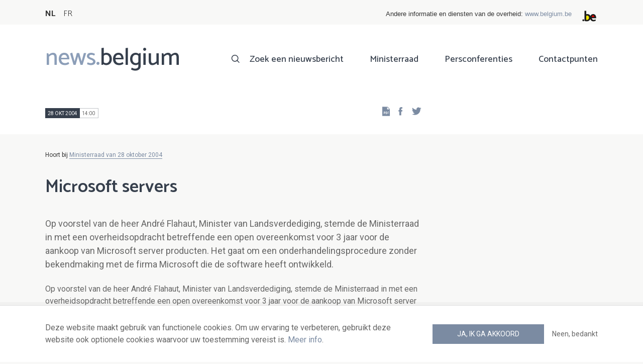

--- FILE ---
content_type: text/html; charset=UTF-8
request_url: https://news.belgium.be/nl/microsoft-servers
body_size: 5794
content:
<!DOCTYPE html>
<html lang="nl" dir="ltr" prefix="og: https://ogp.me/ns#">
  <head>
    <meta http-equiv="X-UA-Compatible" content="IE=edge">
    <meta charset="utf-8" />
<script>var _paq = _paq || [];(function(){var u=(("https:" == document.location.protocol) ? "https://stats.excom.fgov.be/" : "https://stats.excom.fgov.be/");_paq.push(["setSiteId", "72"]);_paq.push(["setTrackerUrl", u+"matomo.php"]);_paq.push(["setDoNotTrack", 1]);if (!window.matomo_search_results_active) {_paq.push(["trackPageView"]);}_paq.push(["setIgnoreClasses", ["no-tracking","colorbox"]]);_paq.push(["enableLinkTracking"]);var d=document,g=d.createElement("script"),s=d.getElementsByTagName("script")[0];g.type="text/javascript";g.defer=true;g.async=true;g.src="/sites/default/files/matomo/matomo.js?t6t5mp";s.parentNode.insertBefore(g,s);})();</script>
<meta name="description" content="Op voorstel van de heer André Flahaut, Minister van Landsverdediging, stemde de Ministerraad in met een overheidsopdracht betreffende een open overeenkomst voor 3 jaar voor de aankoop van Microsoft server producten. Het gaat om een onderhandelingsprocedure zonder bekendmaking met de firma Micros ..." />
<meta property="og:title" content="Microsoft servers" />
<meta property="og:description" content="Op voorstel van de heer André Flahaut, Minister van Landsverdediging, stemde de Ministerraad in met een overheidsopdracht betreffende een open overeenkomst voor 3 jaar voor de aankoop van Microsoft server producten. Het gaat om een onderhandelingsprocedure zonder bekendmaking met de firma Micros ..." />
<meta name="Generator" content="Drupal 9 (https://www.drupal.org)" />
<meta name="MobileOptimized" content="width" />
<meta name="HandheldFriendly" content="true" />
<meta name="viewport" content="width=device-width, initial-scale=1.0" />
<link rel="alternate" hreflang="nl" href="https://news.belgium.be/nl/microsoft-servers" />
<link rel="alternate" hreflang="fr" href="https://news.belgium.be/fr/serveurs-microsoft" />
<link rel="icon" href="/core/misc/favicon.ico" type="image/vnd.microsoft.icon" />
<link rel="canonical" href="https://news.belgium.be/nl/microsoft-servers" />
<link rel="shortlink" href="https://news.belgium.be/nl/node/1829" />

    <title>Microsoft servers | News.belgium</title>
        
        
    
        <link rel="stylesheet" media="all" href="/sites/default/files/css/css_5PrYqwDHsAsgo-_JDlE9AkCjwEJnoI3rQxbMJr9NU3g.css" />
<link rel="stylesheet" media="all" href="/sites/default/files/css/css_NzEqGLJCwtfFe30mJb5lMZ_S1N5Fqhq8riyEcPi5qhs.css" />
<link rel="stylesheet" media="print" href="/sites/default/files/css/css_47DEQpj8HBSa-_TImW-5JCeuQeRkm5NMpJWZG3hSuFU.css" />

        <!--[if lt IE 9]>
    <script src="https://cdnjs.cloudflare.com/ajax/libs/html5shiv/3.7.3/html5shiv.js"></script>
    <![endif]-->
                        <link rel="shortcut icon" href="https://news.belgium.be/themes/custom/calibr8_easytheme/bookmark-icons/favicon.ico">
                <link rel="icon" type="image/png" href="https://news.belgium.be/themes/custom/calibr8_easytheme/bookmark-icons/favicon-16x16.png" sizes="16x16" >
                <link rel="icon" type="image/png" href="https://news.belgium.be/themes/custom/calibr8_easytheme/bookmark-icons/favicon-32x32.png" sizes="32x32" >
                <link rel="apple-touch-icon" href="https://news.belgium.be/themes/custom/calibr8_easytheme/bookmark-icons/apple-touch-icon-120x120.png" sizes="120x120" >
                <link rel="apple-touch-icon" href="https://news.belgium.be/themes/custom/calibr8_easytheme/bookmark-icons/apple-touch-icon-152x152.png" sizes="152x152" >
                <link rel="apple-touch-icon" href="https://news.belgium.be/themes/custom/calibr8_easytheme/bookmark-icons/apple-touch-icon-180x180.png" sizes="180x180" >
                <link rel="apple-touch-icon" href="https://news.belgium.be/themes/custom/calibr8_easytheme/bookmark-icons/apple-touch-icon-60x60.png" sizes="60x60" >
                <link rel="apple-touch-icon" href="https://news.belgium.be/themes/custom/calibr8_easytheme/bookmark-icons/apple-touch-icon-76x76.png" sizes="76x76" >
                <link rel="icon" type="image/png" href="https://news.belgium.be/themes/custom/calibr8_easytheme/bookmark-icons/android-chrome-192x192.png" sizes="192x192" >
                <link rel="icon" type="image/png" href="https://news.belgium.be/themes/custom/calibr8_easytheme/bookmark-icons/android-chrome-384x384.png" sizes="384x384" >
                <link rel="icon" type="image/png" href="https://news.belgium.be/themes/custom/calibr8_easytheme/bookmark-icons/android-chrome-512x512.png" sizes="512x512" >
                <link rel="manifest" href="https://news.belgium.be/sites/default/files/calibr8-bookmark-icons/calibr8_easytheme/manifest.json" />
                <meta name="msapplication-TileImage" content="https://news.belgium.be/themes/custom/calibr8_easytheme/bookmark-icons/mstile-144x144.png">
                <meta name="msapplication-config" content="https://news.belgium.be/sites/default/files/calibr8-bookmark-icons/calibr8_easytheme/browserconfig.xml" />
              <script src="/themes/custom/calibr8_easytheme/js/modernizr-custom.min.js?v=3.11.7"></script>
<script src="/core/misc/modernizr-additional-tests.js?v=3.11.7"></script>

          </head>
  <body class="not-front not-logged-in">
        
        
      <div class="dialog-off-canvas-main-canvas" data-off-canvas-main-canvas>
    <div id="site-wrapper">

      <nav class="region region--toolbar clearfix">
            <div class="container">
        <div class="toolbar-region-wrapper">
            <div class="language-switcher-language-url block block-language block-language-blocklanguage-interface" id="block-calibr8-easytheme-language-choice" role="navigation">
  
    
      <ul class="links"><li hreflang="nl" data-drupal-link-system-path="node/1829" class="nl is-active"><a href="/nl/microsoft-servers" class="language-link is-active" hreflang="nl" data-drupal-link-system-path="node/1829">NL</a></li><li hreflang="fr" data-drupal-link-system-path="node/1829" class="fr"><a href="/fr/serveurs-microsoft" class="language-link" hreflang="fr" data-drupal-link-system-path="node/1829">FR</a></li></ul>
  </div>
<div id="block-federalheader" class="block block-press-center-general block-press-center-general-federal-header-block">
  
    
      <div id="openfed-federal-header-wrapper">
    <div id="openfed-federal-header-link">
        Andere informatie en diensten van de overheid: <span><a href="https://www.belgium.be/nl">www.belgium.be</a></span>
    </div>
    <div id="openfed-federal-header-logo">
        <img src="/modules/custom/press_center_general/assets/images/federalheader_logo.svg" alt="Logo van de Belgische federale overheid" width="37" height="30" />
    </div>
</div>

  </div>


        </div>
      </div>
    </nav>
  
  <header class="region region--header clearfix">
    <div class="container">
      <div class="region-header-inner clearfix">
        <div class="branding">
          <a href="https://news.belgium.be/nl" title="Home" rel="Home">
            <span class="news">news.</span><span class="belgium">belgium</span>
          </a>
          <div class="site-name">news.belgium</div>
        </div>

        <a href="#" id="mobile-menu-anchor" class="hamburger-menu show-mobile closed">
          <span class="menu-item"></span>
          <span class="menu-item"></span>
          <span class="menu-item"></span>
          <span class="menu-text">Menu</span>
        </a>

        
                  <div class="header-region">
              <nav aria-labelledby="block-calibr8-easytheme-main-menu-menu" id="block-calibr8-easytheme-main-menu" class="block block--menu block--menu--main">
            
  <h2 class="visually-hidden" id="block-calibr8-easytheme-main-menu-menu">Main navigation</h2>
  

        
              <ul class="menu">
                    <li class="menu-item">
        <a href="/nl/zoek-een-nieuwsbericht" data-drupal-link-system-path="node/4">Zoek een nieuwsbericht</a>
              </li>
                <li class="menu-item">
        <a href="/nl/ministerraad" data-drupal-link-system-path="node/5">Ministerraad</a>
              </li>
                <li class="menu-item">
        <a href="/nl/corona" data-drupal-link-system-path="node/23866">Persconferenties</a>
              </li>
                <li class="menu-item">
        <a href="/nl/contactpunten" data-drupal-link-system-path="node/6">Contactpunten</a>
              </li>
        </ul>
  


  </nav>


          </div>
              </div>
    </div>

          <nav class="mobile-menu" id="mobile-menu" style="display: none;">
        <div class="mobile-menu-inner">
            <nav aria-labelledby="block-mainnavigation-menu" id="block-mainnavigation" class="block block--menu block--menu--main">
            
  <h2 class="visually-hidden" id="block-mainnavigation-menu">Main navigation</h2>
  

        
              <ul class="menu">
                    <li class="menu-item">
        <a href="/nl/zoek-een-nieuwsbericht" data-drupal-link-system-path="node/4">Zoek een nieuwsbericht</a>
              </li>
                <li class="menu-item">
        <a href="/nl/ministerraad" data-drupal-link-system-path="node/5">Ministerraad</a>
              </li>
                <li class="menu-item">
        <a href="/nl/corona" data-drupal-link-system-path="node/23866">Persconferenties</a>
              </li>
                <li class="menu-item">
        <a href="/nl/contactpunten" data-drupal-link-system-path="node/6">Contactpunten</a>
              </li>
        </ul>
  


  </nav>


        </div>
      </nav>
    
  </header>

  
  <div  class="content-wrapper">

          <div class="region region--content-info">
        <div class="container">
                        <div data-drupal-messages-fallback class="hidden"></div>


                    <a id="main-content" tabindex="-1"></a>
        </div>
      </div>
    
    
                                        <div id="block-calibr8-easytheme-content" class="block block-system block-system-main-block">
  
    
      
  <div role="article" class="node--council-item--full">
        
    

                  <div class="node__content">
          <header class="node__content-top">
            <div class="container">
              <div class="cols">
                <div class="col col-left">
                  <div class="datetime-wrapper">
                  
                    <div class="datetime">
                      <span class="date">
                  28 okt 2004
                </span>
                      <span class="time">
                                      14:00
                                  </span>
                    </div>

                                    </div>
                  <div class="links--backup">
                    <a rel="nofollow" href="/nl/node/1829/pdf" class="icon-pdf link--pdf"></a>
                  </div>
                                    <div id="block-social-share-block" class="links--social-share block block-calibr8-socialmedia block-calibr8-socialmedia-sharing">
  
    
      
<ul id="sharing-menu" class="menu social-menu">
  <li><a href="https://facebook.com/sharer.php?u=https://news.belgium.be/nl/microsoft-servers"  class="social-share-link--facebook icon-social-facebook" ><span class="element-invisible">Facebook</span></a></li>
  <li><a href="https://twitter.com/intent/tweet?url=https://news.belgium.be/nl/microsoft-servers"  class="social-share-link--twitter icon-social-twitter" ><span class="element-invisible">Twitter</span></a></li>
</ul>

  </div>

                </div>
                <div class="col col-right">
                </div>
              </div>
            </div>
          </header>

          <div class="container">
            <div class="node__content-wrapper">
              <div class="cols">
                <div class="col col-left">
                                      <div class='belongs-to-council-of-minsters'>Hoort bij <a href="https://news.belgium.be/nl/ministerraad-van-28-oktober-2004" hreflang="nl">Ministerraad van 28 oktober 2004</a></div>
                  
                  <h1 class="page-title">Microsoft servers</h1>
                  
            <div class="field--news-intro clearfix text-formatted field field--name-field-news-intro field--type-text-long field--label-hidden field__item"><p>Op voorstel van de heer André Flahaut, Minister van Landsverdediging, stemde de Ministerraad in met een overheidsopdracht betreffende een open overeenkomst voor 3 jaar voor de aankoop van Microsoft server producten. Het gaat om een onderhandelingsprocedure zonder bekendmaking met de firma Microsoft die de software heeft ontwikkeld.</p>
</div>
      
                  
<div class="field--paragraphs">
        

<section class="paragraph paragraph--text-with-image paragraph--image-align-left paragraph--text-with-image--image-align-left width--full background--default text-color--normal text-background--default border--default title-align--left text-align--left">
  <div class="container">
    <div class="layout paragraph__layout">
      
                    
            <div class="paragraph__content-wrapper">
        
                          
                              <div class="paragraph__content">
              
            <div class="field--body clearfix text-formatted field field--name-field-body field--type-text-long field--label-hidden field__item"><p>Op voorstel van de heer André Flahaut, Minister van Landsverdediging, stemde de Ministerraad in met een overheidsopdracht betreffende een open overeenkomst voor 3 jaar voor de aankoop van Microsoft server producten. Het gaat om een onderhandelingsprocedure zonder bekendmaking met de firma Microsoft die de software heeft ontwikkeld.</p><p>Het is noodzakelijk dat de server producten de technische evolutie nauw opvolgen. De software technologie in dit domein evolueert zeer snel en de migraties moeten steeds sneller gebeuren, aangezien het technisch support van Microsoft voor de server producten korter is.  </p></div>
      
            </div>
                  
                          

              </div>
      
                                    
          </div>
  </div>
</section>

  </div>

                </div>
                <div class="col col-right">
                                                                      </div>
              </div>
            </div>
          </div>
        </div>
          
          <footer class="node__footer">
        <div class="footer_intro">
          <div class="container">
            <span>

                                                          
              Gepubliceerd door              <a href="/nl/contacten?search=FOD+Kanselarij+van+de+Eerste+Minister">
                FOD Kanselarij van de Eerste Minister - algemene directie Externe Communicatie              </a>
            </span>
          </div>
        </div>
        
      </footer>
    
  </div>

  </div>


                  
    
  </div>

  
  
</div>

  <footer class="region region--footer clearfix">
    <div class="container">
      <div class="footer-blocks">
                    <div id="block-webpowerapisubscribe" class="block block-webpower block-webpower-subscribe-block">
  
    
      <div class="block_wrapper">
    <div class="block_info">
        <h2 class="icon icon-newsletter">Schrijf u in voor onze nieuwsbrief</h2>
        <form class="webpower-subscribe-form" data-drupal-selector="webpower-subscribe-form" action="/nl/microsoft-servers" method="post" id="webpower-subscribe-form" accept-charset="UTF-8">
  <div class="js-form-item form-item js-form-type-email form-type-email js-form-item-email-address form-item-email-address">
      <label for="edit-email-address" class="js-form-required form-required">E-mail</label>
        <input data-drupal-selector="edit-email-address" type="email" id="edit-email-address" name="email_address" value="" size="60" maxlength="254" placeholder="email@example.com" class="form-email required" required="required" aria-required="true" />

        </div>
<fieldset data-drupal-selector="edit-groups" id="edit-groups--wrapper" class="fieldgroup form-composite required js-form-item form-item js-form-wrapper form-wrapper" required="required" aria-required="true">
      <legend>
    <span class="fieldset-legend js-form-required form-required">Inschrijvingen</span>
  </legend>
  <div class="fieldset-wrapper">
                <div id="edit-groups" class="form-checkboxes"><div class="js-form-item form-item js-form-type-checkbox form-type-checkbox js-form-item-groups-82 form-item-groups-82">
        <input data-drupal-selector="edit-groups-82" type="checkbox" id="edit-groups-82" name="groups[82]" value="82" class="form-checkbox" />

        <label for="edit-groups-82" class="option">Ministerraad</label>
      </div>
<div class="js-form-item form-item js-form-type-checkbox form-type-checkbox js-form-item-groups-83 form-item-groups-83">
        <input data-drupal-selector="edit-groups-83" type="checkbox" id="edit-groups-83" name="groups[83]" value="83" class="form-checkbox" />

        <label for="edit-groups-83" class="option">Federale regeringsleden</label>
      </div>
<div class="js-form-item form-item js-form-type-checkbox form-type-checkbox js-form-item-groups-84 form-item-groups-84">
        <input data-drupal-selector="edit-groups-84" type="checkbox" id="edit-groups-84" name="groups[84]" value="84" class="form-checkbox" />

        <label for="edit-groups-84" class="option">Federale instellingen</label>
      </div>
</div>

          </div>
</fieldset>
<input data-drupal-selector="edit-submit" type="submit" id="edit-submit" name="op" value="Schrijf u in" class="button js-form-submit form-submit" />
<input autocomplete="off" data-drupal-selector="form-x3mcuhwskuj7ykarfs2ucdkheqi-ga3ckou-46x3nz4" type="hidden" name="form_build_id" value="form-X3MCUHwSkUJ7YKArFs2ucdKHeQi-gA3ckOU-46X3Nz4" />
<input data-drupal-selector="edit-webpower-subscribe-form" type="hidden" name="form_id" value="webpower_subscribe_form" />

</form>

    </div>

    <p class="icon icon-info">
      Uw e-mailadres wordt enkel bewaard en gebruikt voor uw inschrijving op de nieuwsbrief, in overeenstemming met de Europese wetgeving over de bescherming van persoonsgegevens.    </p>
</div>

  </div>
<div id="block-footercontact" class="block block-press-center-general block-press-center-general-footer-contact-block">
  
    
      <div class="block_wrapper">
    <div class="block_info">
        <h2 class="icon icon-user">Contactpunten</h2>
        <p><span>Vind alle contactgegevens terug van de woordvoerders van de federale instellingen en regering.</span></p><p><a href="/nl/contactpunten"><span>Raadpleeg de contactenlijst</span></a></p><p> </p>
    </div>
</div>

  </div>
<div id="block-footerlinks" class="block block-press-center-general block-press-center-general-footer-links-block">
  
    
      <div class="block_wrapper">
    <div class="block_info">
        <h2 class="icon icon-link">Nuttige links</h2>
        <ul><li><a href="https://www.premier.be/nl">Eerste minister</a></li><li><a href="https://www.federale-regering.be/nl">Federale regering</a></li><li><a href="https://www.belgium.be/nl">Belgium.be</a></li><li><a href="https://europa.eu/youreurope/index.htm#nl">Your Europe</a></li><li><a href="https://kanselarij.belgium.be/nl">FOD Kanselarij van de Eerste Minister</a></li></ul>
    </div>
</div>

  </div>


              </div>

                <nav aria-labelledby="block-footer-menu" id="block-footer" class="block block--menu block--menu--footer">
            
  <h2 class="visually-hidden" id="block-footer-menu">Footer</h2>
  

        
              <ul class="menu">
                    <li class="menu-item">
        <a href="/nl/persoonsgegevens" data-drupal-link-system-path="node/9">Persoonsgegevens</a>
              </li>
                <li class="menu-item">
        <a href="/nl/voorwaarden-voor-het-hergebruik" data-drupal-link-system-path="node/10">Voorwaarden voor het hergebruik</a>
              </li>
                <li class="menu-item">
        <a href="/nl/contacteer-ons" data-drupal-link-system-path="node/7">Contacteer ons</a>
              </li>
                <li class="menu-item">
        <a href="/nl/toegankelijkheidsverklaring" data-drupal-link-system-path="node/41633">Toegankelijkheid</a>
              </li>
        </ul>
  


  </nav>


      
    </div>
  </footer>

<div class="region region--footer-bottom clearfix">
  <div class="container">
        <a class="rss" href="https://news.belgium.be/nl/feeds/all">news.belgium RSS feed</a>
    <div class="copyright">&copy; 2026 - news.belgium.be</div>
  </div>
</div>

  <div id="calibr8-cookie-compliance-placeholder"></div>

</div>

  </div>

    
              <script type="application/json" data-drupal-selector="drupal-settings-json">{"path":{"baseUrl":"\/","scriptPath":null,"pathPrefix":"nl\/","currentPath":"node\/1829","currentPathIsAdmin":false,"isFront":false,"currentLanguage":"nl"},"pluralDelimiter":"\u0003","suppressDeprecationErrors":true,"calibr8_cookie_compliance":{"markup":"\u003Cdiv  id=\u0022calibr8-cookie-compliance\u0022 class=\u0022calibr8-cookie-compliance-info\u0022 style=\u0022display: none;\u0022\u003E\n  \u003Cdiv class=\u0022container\u0022\u003E\n\n    \u003Cdiv class=\u0022calibr8-cookie-compliance-info__wrapper\u0022\u003E\n      \u003Cdiv class=\u0022calibr8-cookie-compliance-info__text\u0022\u003E\n        \u003Cp\u003EDeze website maakt gebruik van functionele cookies. Om uw ervaring te verbeteren, gebruikt deze website ook optionele cookies waarvoor uw toestemming vereist is. \u003Ca href=\u0022\/nl\/persoonsgegevens\u0022\u003EMeer info\u003C\/a\u003E.\u003C\/p\u003E\n      \u003C\/div\u003E\n      \u003Cdiv class=\u0022calibr8-cookie-compliance-info__button-wrapper\u0022\u003E\n        \u003Cdiv class=\u0022calibr8-cookie-compliance-info__consent\u0022\u003E\n          \u003Ca id=\u0022calibr8-cookie-compliance-consent\u0022 href=\u0022#\u0022 class=\u0022button button-primary\u0022 \u003EJa, ik ga akkoord\u003C\/a\u003E\n        \u003C\/div\u003E\n        \u003Cdiv class=\u0022calibr8-cookie-compliance-info__noconsent\u0022\u003E\n          \u003Ca id=\u0022calibr8-cookie-compliance-noconsent\u0022 href=\u0022#\u0022\u003ENeen, bedankt\u003C\/a\u003E\n        \u003C\/div\u003E\n      \u003C\/div\u003E\n    \u003C\/div\u003E\n\n  \u003C\/div\u003E\n\u003C\/div\u003E","cookie_path":"\/","site_id":null,"cookie_expiration":"100","cookie_consent_value":"2","cookie_noconsent_value":"1"},"data":{"extlink":{"extTarget":true,"extTargetNoOverride":false,"extNofollow":false,"extNoreferrer":false,"extFollowNoOverride":false,"extClass":"0","extLabel":"(externe link)","extImgClass":false,"extSubdomains":true,"extExclude":"","extInclude":"","extCssExclude":"","extCssExplicit":"","extAlert":false,"extAlertText":"Deze link leidt naar een externe website. We zijn niet verantwoordelijk voor hun inhoud.","mailtoClass":"0","mailtoLabel":"(link sends email)","extUseFontAwesome":false,"extIconPlacement":"append","extFaLinkClasses":"fa fa-external-link","extFaMailtoClasses":"fa fa-envelope-o","whitelistedDomains":null}},"matomo":{"disableCookies":false,"trackMailto":true},"calibr8":{"breakpoints":{"sm":"screen and (min-width: 392px)","md":"screen and (min-width: 692px)","lg":"screen and (min-width: 992px)","xl":"screen and (min-width: 1292px)"}},"calibr8_easytheme":{"breakpoints":{"sm":"screen and (min-width: 392px)","md":"screen and (min-width: 692px)","lg":"screen and (min-width: 992px)","xl":"screen and (min-width: 1292px)"}},"ajaxTrustedUrl":{"form_action_p_pvdeGsVG5zNF_XLGPTvYSKCf43t8qZYSwcfZl2uzM":true},"user":{"uid":0,"permissionsHash":"509c742bba8ef54935ff275b536970fb3dad05bdebbfcd94fa315ff49b737d4d"}}</script>
<script src="/sites/default/files/js/js_xR93oAslCQS5jmIZgH-ZmrdY3AAfyyGdXgVX4bdV5-w.js"></script>

      </body>
</html>
